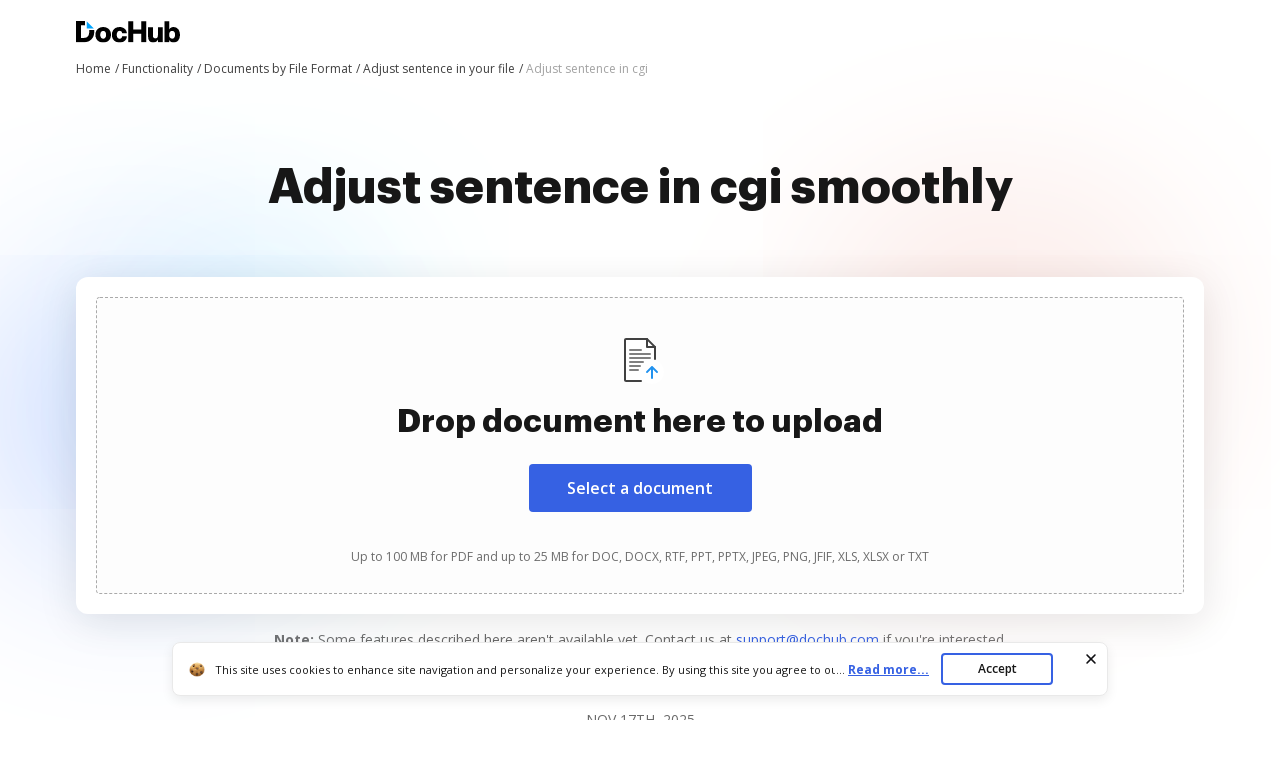

--- FILE ---
content_type: application/javascript; charset=UTF-8
request_url: https://www.dochub.com/cdn-cgi/challenge-platform/scripts/jsd/main.js
body_size: 3727
content:
window._cf_chl_opt={nMUP5:'b'};~function(h3,x,F,L,c,N,Y,k){h3=Z,function(D,M,hk,h2,i,E){for(hk={D:565,M:537,i:468,E:556,C:577,K:543,a:583,e:494,o:539,G:498,J:480},h2=Z,i=D();!![];)try{if(E=-parseInt(h2(hk.D))/1+-parseInt(h2(hk.M))/2+parseInt(h2(hk.i))/3+-parseInt(h2(hk.E))/4*(parseInt(h2(hk.C))/5)+-parseInt(h2(hk.K))/6*(-parseInt(h2(hk.a))/7)+-parseInt(h2(hk.e))/8*(-parseInt(h2(hk.o))/9)+parseInt(h2(hk.G))/10*(parseInt(h2(hk.J))/11),M===E)break;else i.push(i.shift())}catch(C){i.push(i.shift())}}(h,445967),x=this||self,F=x[h3(570)],L={},L[h3(515)]='o',L[h3(563)]='s',L[h3(505)]='u',L[h3(528)]='z',L[h3(514)]='n',L[h3(508)]='I',L[h3(474)]='b',c=L,x[h3(567)]=function(D,M,i,E,hO,hV,hp,h8,K,o,G,J,I,W){if(hO={D:499,M:479,i:485,E:499,C:522,K:571,a:507,e:571,o:507,G:538,J:576,v:540,I:560,W:467},hV={D:472,M:540,i:470},hp={D:569,M:572,i:491,E:518},h8=h3,M===null||void 0===M)return E;for(K=g(M),D[h8(hO.D)][h8(hO.M)]&&(K=K[h8(hO.i)](D[h8(hO.E)][h8(hO.M)](M))),K=D[h8(hO.C)][h8(hO.K)]&&D[h8(hO.a)]?D[h8(hO.C)][h8(hO.e)](new D[(h8(hO.o))](K)):function(y,h9,X){for(h9=h8,y[h9(hV.D)](),X=0;X<y[h9(hV.M)];y[X+1]===y[X]?y[h9(hV.i)](X+1,1):X+=1);return y}(K),o='nAsAaAb'.split('A'),o=o[h8(hO.G)][h8(hO.J)](o),G=0;G<K[h8(hO.v)];J=K[G],I=n(D,M,J),o(I)?(W=I==='s'&&!D[h8(hO.I)](M[J]),h8(hO.W)===i+J?C(i+J,I):W||C(i+J,M[J])):C(i+J,I),G++);return E;function C(y,X,h7){h7=Z,Object[h7(hp.D)][h7(hp.M)][h7(hp.i)](E,X)||(E[X]=[]),E[X][h7(hp.E)](y)}},N=h3(559)[h3(486)](';'),Y=N[h3(538)][h3(576)](N),x[h3(578)]=function(D,M,hE,hh,i,E,C,K){for(hE={D:558,M:540,i:535,E:518,C:547},hh=h3,i=Object[hh(hE.D)](M),E=0;E<i[hh(hE.M)];E++)if(C=i[E],C==='f'&&(C='N'),D[C]){for(K=0;K<M[i[E]][hh(hE.M)];-1===D[C][hh(hE.i)](M[i[E]][K])&&(Y(M[i[E]][K])||D[C][hh(hE.E)]('o.'+M[i[E]][K])),K++);}else D[C]=M[i[E]][hh(hE.C)](function(o){return'o.'+o})},k=function(hv,hJ,hG,he,hP,M,i,E){return hv={D:546,M:530},hJ={D:526,M:526,i:518,E:526,C:526,K:526,a:551,e:519},hG={D:540},he={D:540,M:519,i:569,E:572,C:491,K:569,a:491,e:531,o:518,G:531,J:518,v:531,I:518,W:526,y:569,X:572,s:531,Q:518,d:531,f:518,B:526,l:518,H:551},hP=h3,M=String[hP(hv.D)],i={'h':function(C,hK){return hK={D:500,M:519},null==C?'':i.g(C,6,function(K,ht){return ht=Z,ht(hK.D)[ht(hK.M)](K)})},'g':function(C,K,o,hD,G,J,I,W,y,X,s,Q,B,H,T,R,h0,h1){if(hD=hP,C==null)return'';for(J={},I={},W='',y=2,X=3,s=2,Q=[],B=0,H=0,T=0;T<C[hD(he.D)];T+=1)if(R=C[hD(he.M)](T),Object[hD(he.i)][hD(he.E)][hD(he.C)](J,R)||(J[R]=X++,I[R]=!0),h0=W+R,Object[hD(he.K)][hD(he.E)][hD(he.C)](J,h0))W=h0;else{if(Object[hD(he.i)][hD(he.E)][hD(he.a)](I,W)){if(256>W[hD(he.e)](0)){for(G=0;G<s;B<<=1,K-1==H?(H=0,Q[hD(he.o)](o(B)),B=0):H++,G++);for(h1=W[hD(he.G)](0),G=0;8>G;B=B<<1|h1&1.46,K-1==H?(H=0,Q[hD(he.o)](o(B)),B=0):H++,h1>>=1,G++);}else{for(h1=1,G=0;G<s;B=B<<1.79|h1,K-1==H?(H=0,Q[hD(he.J)](o(B)),B=0):H++,h1=0,G++);for(h1=W[hD(he.v)](0),G=0;16>G;B=B<<1.53|1.05&h1,H==K-1?(H=0,Q[hD(he.I)](o(B)),B=0):H++,h1>>=1,G++);}y--,y==0&&(y=Math[hD(he.W)](2,s),s++),delete I[W]}else for(h1=J[W],G=0;G<s;B=1&h1|B<<1,H==K-1?(H=0,Q[hD(he.J)](o(B)),B=0):H++,h1>>=1,G++);W=(y--,y==0&&(y=Math[hD(he.W)](2,s),s++),J[h0]=X++,String(R))}if(W!==''){if(Object[hD(he.y)][hD(he.X)][hD(he.C)](I,W)){if(256>W[hD(he.s)](0)){for(G=0;G<s;B<<=1,H==K-1?(H=0,Q[hD(he.J)](o(B)),B=0):H++,G++);for(h1=W[hD(he.s)](0),G=0;8>G;B=1&h1|B<<1,H==K-1?(H=0,Q[hD(he.Q)](o(B)),B=0):H++,h1>>=1,G++);}else{for(h1=1,G=0;G<s;B=B<<1.05|h1,K-1==H?(H=0,Q[hD(he.J)](o(B)),B=0):H++,h1=0,G++);for(h1=W[hD(he.d)](0),G=0;16>G;B=h1&1|B<<1.92,K-1==H?(H=0,Q[hD(he.f)](o(B)),B=0):H++,h1>>=1,G++);}y--,y==0&&(y=Math[hD(he.B)](2,s),s++),delete I[W]}else for(h1=J[W],G=0;G<s;B=B<<1.24|1&h1,H==K-1?(H=0,Q[hD(he.o)](o(B)),B=0):H++,h1>>=1,G++);y--,y==0&&s++}for(h1=2,G=0;G<s;B=1&h1|B<<1.37,K-1==H?(H=0,Q[hD(he.o)](o(B)),B=0):H++,h1>>=1,G++);for(;;)if(B<<=1,K-1==H){Q[hD(he.l)](o(B));break}else H++;return Q[hD(he.H)]('')},'j':function(C,ho,hM){return ho={D:531},hM=hP,C==null?'':''==C?null:i.i(C[hM(hG.D)],32768,function(K,hi){return hi=hM,C[hi(ho.D)](K)})},'i':function(C,K,o,hx,G,J,I,W,y,X,s,Q,B,H,T,R,h1,h0){for(hx=hP,G=[],J=4,I=4,W=3,y=[],Q=o(0),B=K,H=1,X=0;3>X;G[X]=X,X+=1);for(T=0,R=Math[hx(hJ.D)](2,2),s=1;R!=s;h0=Q&B,B>>=1,0==B&&(B=K,Q=o(H++)),T|=(0<h0?1:0)*s,s<<=1);switch(T){case 0:for(T=0,R=Math[hx(hJ.M)](2,8),s=1;R!=s;h0=Q&B,B>>=1,B==0&&(B=K,Q=o(H++)),T|=(0<h0?1:0)*s,s<<=1);h1=M(T);break;case 1:for(T=0,R=Math[hx(hJ.M)](2,16),s=1;R!=s;h0=B&Q,B>>=1,B==0&&(B=K,Q=o(H++)),T|=(0<h0?1:0)*s,s<<=1);h1=M(T);break;case 2:return''}for(X=G[3]=h1,y[hx(hJ.i)](h1);;){if(H>C)return'';for(T=0,R=Math[hx(hJ.E)](2,W),s=1;R!=s;h0=Q&B,B>>=1,0==B&&(B=K,Q=o(H++)),T|=(0<h0?1:0)*s,s<<=1);switch(h1=T){case 0:for(T=0,R=Math[hx(hJ.C)](2,8),s=1;s!=R;h0=Q&B,B>>=1,B==0&&(B=K,Q=o(H++)),T|=s*(0<h0?1:0),s<<=1);G[I++]=M(T),h1=I-1,J--;break;case 1:for(T=0,R=Math[hx(hJ.K)](2,16),s=1;s!=R;h0=B&Q,B>>=1,0==B&&(B=K,Q=o(H++)),T|=(0<h0?1:0)*s,s<<=1);G[I++]=M(T),h1=I-1,J--;break;case 2:return y[hx(hJ.a)]('')}if(0==J&&(J=Math[hx(hJ.D)](2,W),W++),G[h1])h1=G[h1];else if(h1===I)h1=X+X[hx(hJ.e)](0);else return null;y[hx(hJ.i)](h1),G[I++]=X+h1[hx(hJ.e)](0),J--,X=h1,J==0&&(J=Math[hx(hJ.K)](2,W),W++)}}},E={},E[hP(hv.M)]=i.h,E}(),O();function U(i,E,hT,hA,C,K,a){if(hT={D:492,M:532,i:552,E:523,C:497,K:555,a:562,e:487,o:488,G:548,J:487},hA=h3,C=hA(hT.D),!i[hA(hT.M)])return;E===hA(hT.i)?(K={},K[hA(hT.E)]=C,K[hA(hT.C)]=i.r,K[hA(hT.K)]=hA(hT.i),x[hA(hT.a)][hA(hT.e)](K,'*')):(a={},a[hA(hT.E)]=C,a[hA(hT.C)]=i.r,a[hA(hT.K)]=hA(hT.o),a[hA(hT.G)]=E,x[hA(hT.a)][hA(hT.J)](a,'*'))}function O(hq,hb,hl,hu,D,M,i,E,C){if(hq={D:582,M:532,i:524,E:512,C:553,K:553,a:503,e:533,o:533},hb={D:524,M:512,i:533},hl={D:549},hu=h3,D=x[hu(hq.D)],!D)return;if(!S())return;(M=![],i=D[hu(hq.M)]===!![],E=function(hY,K){if(hY=hu,!M){if(M=!![],!S())return;K=A(),j(K.r,function(a){U(D,a)}),K.e&&V(hY(hl.D),K.e)}},F[hu(hq.i)]!==hu(hq.E))?E():x[hu(hq.C)]?F[hu(hq.K)](hu(hq.a),E):(C=F[hu(hq.e)]||function(){},F[hu(hq.o)]=function(hw){hw=hu,C(),F[hw(hb.D)]!==hw(hb.M)&&(F[hw(hb.i)]=C,E())})}function z(D,hI,hF){return hI={D:574},hF=h3,Math[hF(hI.D)]()<D}function A(hC,hZ,i,E,C,K,a){hZ=(hC={D:527,M:550,i:466,E:510,C:520,K:573,a:483,e:542,o:504,G:584,J:469,v:573,I:484},h3);try{return i=F[hZ(hC.D)](hZ(hC.M)),i[hZ(hC.i)]=hZ(hC.E),i[hZ(hC.C)]='-1',F[hZ(hC.K)][hZ(hC.a)](i),E=i[hZ(hC.e)],C={},C=Ijql6(E,E,'',C),C=Ijql6(E,E[hZ(hC.o)]||E[hZ(hC.G)],'n.',C),C=Ijql6(E,i[hZ(hC.J)],'d.',C),F[hZ(hC.v)][hZ(hC.I)](i),K={},K.r=C,K.e=null,K}catch(o){return a={},a.r={},a.e=o,a}}function V(E,C,hf,hN,K,a,o,G,J,v,I,W){if(hf={D:506,M:488,i:582,E:502,C:561,K:489,a:568,e:575,o:545,G:579,J:580,v:536,I:473,W:509,y:511,X:475,s:561,Q:513,d:566,f:561,B:516,l:529,H:517,b:557,T:493,R:523,h0:478,h1:554,hB:530},hN=h3,!z(.01))return![];a=(K={},K[hN(hf.D)]=E,K[hN(hf.M)]=C,K);try{o=x[hN(hf.i)],G=hN(hf.E)+x[hN(hf.C)][hN(hf.K)]+hN(hf.a)+o.r+hN(hf.e),J=new x[(hN(hf.o))](),J[hN(hf.G)](hN(hf.J),G),J[hN(hf.v)]=2500,J[hN(hf.I)]=function(){},v={},v[hN(hf.W)]=x[hN(hf.C)][hN(hf.y)],v[hN(hf.X)]=x[hN(hf.s)][hN(hf.Q)],v[hN(hf.d)]=x[hN(hf.f)][hN(hf.B)],v[hN(hf.l)]=x[hN(hf.C)][hN(hf.H)],I=v,W={},W[hN(hf.b)]=a,W[hN(hf.T)]=I,W[hN(hf.R)]=hN(hf.h0),J[hN(hf.h1)](k[hN(hf.hB)](W))}catch(y){}}function j(D,M,hQ,hs,hX,hy,hc,i,E){hQ={D:582,M:545,i:579,E:580,C:502,K:561,a:489,e:541,o:532,G:536,J:473,v:525,I:564,W:554,y:530,X:534},hs={D:544},hX={D:482,M:552,i:490},hy={D:536},hc=h3,i=x[hc(hQ.D)],E=new x[(hc(hQ.M))](),E[hc(hQ.i)](hc(hQ.E),hc(hQ.C)+x[hc(hQ.K)][hc(hQ.a)]+hc(hQ.e)+i.r),i[hc(hQ.o)]&&(E[hc(hQ.G)]=5e3,E[hc(hQ.J)]=function(hm){hm=hc,M(hm(hy.D))}),E[hc(hQ.v)]=function(hn){hn=hc,E[hn(hX.D)]>=200&&E[hn(hX.D)]<300?M(hn(hX.M)):M(hn(hX.i)+E[hn(hX.D)])},E[hc(hQ.I)]=function(hg){hg=hc,M(hg(hs.D))},E[hc(hQ.W)](k[hc(hQ.y)](JSON[hc(hQ.X)](D)))}function n(D,M,i,hj,h5,E){h5=(hj={D:471,M:522,i:495,E:476},h3);try{return M[i][h5(hj.D)](function(){}),'p'}catch(C){}try{if(null==M[i])return void 0===M[i]?'u':'x'}catch(K){return'i'}return D[h5(hj.M)][h5(hj.i)](M[i])?'a':M[i]===D[h5(hj.M)]?'D':!0===M[i]?'T':M[i]===!1?'F':(E=typeof M[i],h5(hj.E)==E?m(D,M[i])?'N':'f':c[E]||'?')}function S(hW,hL,D,M,i,E){return hW={D:582,M:501,i:477},hL=h3,D=x[hL(hW.D)],M=3600,i=Math[hL(hW.M)](+atob(D.t)),E=Math[hL(hW.M)](Date[hL(hW.i)]()/1e3),E-i>M?![]:!![]}function m(D,M,hz,h4){return hz={D:581,M:569,i:521,E:491,C:535,K:481},h4=h3,M instanceof D[h4(hz.D)]&&0<D[h4(hz.D)][h4(hz.M)][h4(hz.i)][h4(hz.E)](M)[h4(hz.C)](h4(hz.K))}function h(hR){return hR='includes,404307ZFAHMt,length,/jsd/oneshot/93954b626b88/0.6305752218745604:1763401029:HKyMoOnXBCNPHxMebU076rAUIPoN0_au8dqbCTJtJY8/,contentWindow,6TRLPTI,xhr-error,XMLHttpRequest,fromCharCode,map,detail,error on cf_chl_props,iframe,join,success,addEventListener,send,event,216knKYLB,errorInfoObject,keys,_cf_chl_opt;kdLcs8;ZYSYt6;mJfw0;CntK7;Fikdj5;PZulp7;bMAJa5;LsaOO2;cwlZd3;xrOqw4;MoGZ8;ZxbA6;vlPW5;Ijql6;UxIdq5;sfiTj7;FtwmA0,isNaN,_cf_chl_opt,parent,string,onerror,437791nAZOFD,chlApiRumWidgetAgeMs,Ijql6,/b/ov1/0.6305752218745604:1763401029:HKyMoOnXBCNPHxMebU076rAUIPoN0_au8dqbCTJtJY8/,prototype,document,from,hasOwnProperty,body,random,/invisible/jsd,bind,73285efgJtg,UxIdq5,open,POST,Function,__CF$cv$params,3637333GyAJGy,navigator,style,d.cookie,1657680RYDFMo,contentDocument,splice,catch,sort,ontimeout,boolean,chlApiUrl,function,now,jsd,getOwnPropertyNames,165847mkvibI,[native code],status,appendChild,removeChild,concat,split,postMessage,error,nMUP5,http-code:,call,cloudflare-invisible,chctx,24Inznzw,isArray,getPrototypeOf,sid,470ZdqpGD,Object,Fcy3QbmtVa20luCvwznE4LiO$+TNXWrdjhS57APY9HG-BR1ZoexKs6gJUIqk8fpMD,floor,/cdn-cgi/challenge-platform/h/,DOMContentLoaded,clientInformation,undefined,msg,Set,bigint,chlApiSitekey,display: none,evkH5,loading,VIQF7,number,object,JwVtE8,Brug8,push,charAt,tabIndex,toString,Array,source,readyState,onload,pow,createElement,symbol,chlApiClientVersion,AhhhGp,charCodeAt,api,onreadystatechange,stringify,indexOf,timeout,480662EMPfZc'.split(','),h=function(){return hR},h()}function Z(P,t,D){return D=h(),Z=function(M,i,x){return M=M-466,x=D[M],x},Z(P,t)}function g(D,hr,h6,M){for(hr={D:485,M:558,i:496},h6=h3,M=[];D!==null;M=M[h6(hr.D)](Object[h6(hr.M)](D)),D=Object[h6(hr.i)](D));return M}}()

--- FILE ---
content_type: text/javascript
request_url: https://static-ak.pdffiller.com/frontend/Uploader_1/70100/480.Uploader.d188c91d.js
body_size: 3505
content:
/*! Uploader @pdffiller/uploader@1.23.4; build: #112100 (RC) */
"use strict";(self.webpackChunkuploader=self.webpackChunkuploader||[]).push([[480],{6480:function(e,t,o){o.d(t,{F:function(){return g},T:function(){return A}});var n=o(3760),i=o(1594),a=o.n(i),r=(o(3368),o(5206),o(6900),o(8557),o(6977),o(2872));o(8468);const s=()=>{const{documentList:e}=(0,n.V)(),t=(0,n.W)(),o=(0,n.X)(),a=(0,n.Y)(),r=(0,n.Z)(),s=(0,n.$)(),c=(0,n.a0)(),l=(e=>e.length&&e.every((({status:e})=>!(0,n.aa)(e))))(e),u=e.some((({status:e})=>(0,n.a1)(e))),O=!!e.length,d=(0,n.a2)();(0,i.useEffect)((()=>{!a&&O&&l&&!u&&t().then((()=>d(o.id)))}),[o]),(0,i.useEffect)((()=>{!a&&O&&(l||u||s(e).then((e=>r({keepFormat:e}))).then((t=>{const o=e.map((({fileId:e,ext:o,isCloudFile:i,requestParams:a,size:r,name:s})=>{const c=t.find((t=>t.fileId===e&&t.status===n.a3));if(c)return{status:c.status,errorMessage:c.errorMessage,ext:o,isCloudFile:i,name:s,requestParams:a,size:r}})).filter(Boolean);if(o.length)throw new Error(JSON.stringify(o))})).catch((e=>{c(e,n.O.UPLOAD_SINGLE_FILE)})))}),[e])},{UPLOAD:c,GET_FROM_EMAIL:l,GET_FROM_URL:u,LINK_TO_FILL:O,REQUEST_DOCUMENT:d,SEARCH_DOCUMENT:E,GOOGLE_DRIVE:_,ONE_DRIVE:L,DROPBOX:T,BOX:D,INBOX:M,MYBOX:m,TEAMBOX:p}=n.F,A={[_]:"TOOLTIP_GOOGLE_DRIVE",[T]:"TOOLTIP_DROPBOX",[D]:"TOOLTIP_BOX",[L]:"TOOLTIP_ONE_DRIVE",[u]:"TOOLTIP_GET_FROM_URL",[E]:"TOOLTIP_SEARCH_DOCUMENT",[d]:"TOOLTIP_REQUEST_DOCUMENT",[l]:"TOOLTIP_GET_FROM_EMAIL",[O]:"TOOLTIP_LINK_TO_FILL",[c]:"TOOLTIP_UPLOAD",[M]:"TOOLTIP_INBOX",[m]:"TOOLTIP_MYBOX",[p]:"TOOLTIP_TEAMBOX"},f=({insideModal:e})=>{const{main:t,secondary:o}=(0,n.ac)(),i=(0,n.ad)(),a=(0,n.ae)(),s=(0,n.af)(),c=(0,n.ag)(),{documentList:l,setDocumentList:u}=(0,n.V)(),O=(0,n.ah)(),d=(0,n.n)(),{resetWarning:E}=(0,n.a7)(),_=(0,n.w)(),{setHideError:L}=(0,n.a6)(),T=(0,n.ai)(),D=(0,n.C)(),M=(0,n.G)(),{lastAction:m,setMergeAction:p}=(0,n.a9)(),{text:A,isWarning:f,isError:I,isShowError:R,multipleMainButtonText:h,singleMainButtonText:N,multipleSecondaryButtonText:S,singleSecondaryButtonText:C,fileListTitle:g}=(0,n.B)();(0,r.a)((()=>i()));const P=l.length>1,y=T&&(P||c),B=`${l.length}/${d}`,U=P?h:N,v=P?S:C,x=l.every((({status:e})=>(0,n.a1)(e))),b=l.some((({status:e})=>(0,n.a1)(e))),F=I||b,k=m===n.ab.MERGE||m===n.ab.UPLOAD_SEPARATELY,G=F&&!k||k&&x;return(0,n._)(n.ak,{title:(0,n.i)(g),counter:B,mainActionButtonText:(0,n.i)(U),secondaryActionButtonText:(0,n.i)(v),saveDocumentHintText:(0,n.i)("UPLOAD_DOCUMENT_HINT"),documentsList:l,isError:I,isActionButtonsDisabled:G,setHideError:L,isShowError:R,isWarning:f,isMultiFile:P,onSortEnd:({oldIndex:e,newIndex:t})=>{u(((e,t,o)=>{const n=e.slice();return((e,t,o)=>{e.splice(o<0?e.length+o:o,0,e.splice(t,1)[0])})(n,t,o),n})(l,e,t))},messageText:(0,n.i)(A).replace("[limitPagesCount]",n.aj),resetWarning:E,secondaryAction:()=>{P&&p(n.ab.UPLOAD_SEPARATELY),(0,n.al)(o),s().then((({error:e})=>{if(e){const t=P?n.O.SECONDARY_ACTION_MULTIPLE_DOCS:n.O.SECONDARY_ACTION;(0,n.N)(e,{type:t})}}));const e=P?n.ap:n.aq;_({action:e}),D(P?n.am.uploadSeparately:n.am.uploadToMyDocs),M(n.K.MODAL_SECONDARY,{dc:!0})},hasSecondaryActionButton:y,mainAction:()=>{P&&p(n.ab.MERGE),(0,n.al)(t),a().then((({error:e})=>{if(e){const t=P?n.O.MAIN_ACTION_MULTIPLE_DOCS:n.O.MAIN_ACTION;(0,n.N)(e,{type:t})}}));const e=P?n.an:n.ao;_({action:e}),D(P?n.am.mergeAndEdit:n.am.startEditing),M(n.K.MODAL_PRIMARY,{dc:!0})},onRemoveClick:e=>{const t=l.find((t=>t.fileId===e)),o=t.isDragAndDrop?n.L.drag_and_drop:n.L[t.selectedFeature];M(n.K.UPLOADER_DOCUMENT_REMOVED,{upload:!0},{upload:o}),O(e)},dropZoneComponent:(0,n._)(r.U,{shouldHaveFooter:!0,isCompact:!0,buttonSize:"small",buttonStyle:"empty-primary",insideModal:e,isDisabledUpload:l.length>=d})})};f.defaultProps={insideModal:!0};const I=()=>{const{documentList:e}=(0,n.V)(),t=e.reduce(((e,{size:t=100})=>{const o=t/1024/1024;return e+(o<1?1:1*o)}),0);return(0,n._)(n.ar,{animationDurationSec:t,title:(0,n.i)("PROGRESS_BAR_TITLE")})};var R;const h=({children:e})=>{const[t,o]=(0,i.useState)(!1),{main:a}=(0,n.ac)(),r=(0,n.as)(),{documentList:s}=(0,n.V)(),c=(0,n.ae)(),l=r&&1===s.length&&s[0].status===n.at;return l&&!t&&(o(!0),(0,n.al)(a),c().then((({error:e})=>{e&&(0,n.N)(e,{type:n.O.AUTO_UPLOAD_FILE_MULTIPLE_MODE})}))),l?R||(R=(0,n._)(I,{})):e};var N,S;h.defaultProps={children:null};const C=["text","title","successButtonText","cancelButtonText","footer","footerAiNote","footerLearnMore","type","isProgressBarLoader"],g=({featureComponent:e,insideModal:t})=>{const o=(0,n.B)(),{text:c,title:l,successButtonText:u,cancelButtonText:O,footer:d,footerAiNote:E,footerLearnMore:_,type:L,isProgressBarLoader:T}=o,D=(0,n.d)(o,C),M=(0,n.au)(),m=(0,n.aA)(L)||M;(()=>{const{documentList:e}=(0,n.V)(),{resetError:t,isError:o}=(0,n.a6)(),{isWarning:a}=(0,n.a7)(),r=(0,n.v)(),s=(0,n.a8)(),c=(0,n.Y)(),{lastAction:l}=(0,n.a9)(),u=c?s:r;(0,i.useEffect)((()=>{const i=e.every((({status:e})=>!(0,n.a1)(e))),r=e.every((({status:e})=>(0,n.a1)(e)));if(e.length&&!a&&(i&&o&&t(),!i)){const{errorMessage:t,title:o,icon:i}=e.find((({status:e})=>(0,n.a1)(e)));let a=t;if(l===n.ab.MERGE&&!r)switch(t){case"ERRORS_COULD_NOT_PROCESS_YOUR_DOCS":a="ERRORS_COULD_NOT_MERGE_YOUR_SOME_DOC";break;case"ERRORS_MAX_SIZE_LIMIT":a="ERRORS_MERGE_MAX_PAGES_LIMIT";break;default:a=t}u({errorMessage:a,title:o,icon:i})}}),[a,l,e])})(),(()=>{const e=(0,n.c)(),{documentList:t}=(0,n.V)(),o=(0,n.a4)(),a=(0,n.c)(),r=(0,n.X)(),s=(0,n.Y)(),c=!!t.length,l=!!r&&(0,n.a5)(r.status);(0,i.useEffect)((()=>{if(!s)return;c||e();const n=t.every((({hasCurrentDocumentLabel:e})=>e));n&&a(),t.length>=1&&!l&&!n&&o()}),[t,r])})(),s();const{aiLegalNoteLink:p,handleLinkClick:A}=(0,r.u)();return m?T?N||(N=(0,n._)(I,{})):(0,n._)(n.av,{text:(0,n.i)("LOADING")}):a().createElement(a().Fragment,null,(0,n.aw)(L)&&a().createElement(n.ax,(0,n.e)({text:(0,n.i)(c).replace("[limitPagesCount]",n.aj),title:(0,n.i)(l),successButtonText:(0,n.i)(u),cancelButtonText:(0,n.i)(O),footer:(0,n.i)(d),footerAiNote:(0,n.i)(E),footerLearnMore:(0,n.i)(_),footerLearnMoreLink:p,onLearnMoreClick:A},D,{insideModal:t})),(0,n.ay)(L)&&e,(0,n.az)(L)&&(S||(S=(0,n._)(h,{},void 0,(0,n._)(f,{})))))}},2872:function(e,t,o){o.d(t,{N:function(){return p},U:function(){return f},a:function(){return s},u:function(){return r}});var n=o(1594),i=o.n(n),a=(o(6900),o(8557),o(3760));o(3368),o(5206);const r=()=>{const e=(0,a.q)(),{base:t}=(0,a.r)();return{aiLegalNoteLink:`${t}/${e}${a.P}`,handleLinkClick:e=>{e.stopPropagation()}}},s=e=>{(0,n.useEffect)((()=>{const t=({keyCode:t})=>t===a.E&&e();return document.addEventListener("keyup",t),()=>document.removeEventListener("keyup",t)}))},{UPLOAD:c,GET_FROM_EMAIL:l,GET_FROM_URL:u,REQUEST_DOCUMENT:O,SEARCH_DOCUMENT:d,GOOGLE_DRIVE:E,ONE_DRIVE:_,DROPBOX:L,BOX:T,INBOX:D,MYBOX:M,TEAMBOX:m}=a.F,p={[E]:{icon:"NavGoogleDrive",style:{}},[L]:{icon:"NavDropbox",style:{}},[T]:{icon:"NavBox",style:{}},[_]:{icon:"NavOneDrive",style:{}},[u]:{icon:"NavGetFromUrl",style:{}},[d]:{icon:"NavSearchDocument",style:{width:20,height:20}},[O]:{icon:"NavRequestDocument",style:{width:22,height:22}},[l]:{icon:"NavGetFromEmail",style:{}},[c]:{icon:"NavUpload",style:{width:20,height:20}},[D]:{icon:"inboxIcon",style:{width:20,height:20}},[M]:{icon:"myBoxIcon",style:{width:20,height:20}},[m]:{icon:"teamBoxIcon",style:{width:20,height:20}}},A={[E]:{icon:"GoogleDriveSmall"},[L]:{icon:"DropboxSmall"},[T]:{icon:"BoxSmall"},[_]:{icon:"OneDriveSmall",iconXS:"OneDriveXS"}},f=({shouldHaveFooter:e,insideModal:t,isDisabledUpload:o,isCompact:n,startAction:s,buttonSize:c,buttonStyle:l})=>{const u=(()=>{const e=(0,a.n)(),t=(0,a.o)();return{formats:(0,a.p)(),multiple:e,validator:t}})(),O=(0,a.t)(),d=(0,a.v)(),E=(0,a.w)(),_=(0,a.x)(),L=(0,a.y)(),{selectedFeature:T}=(0,a.z)(),D=(0,a.A)(),M=(0,a.I)(),{dropzoneButtonText:m,footer:p,footerAiNote:f,footerLearnMore:I,dropzoneText:R}=(0,a.B)(),h=(0,a.C)(),N=(0,a.G)(),S=(0,a.n)(),{aiLegalNoteLink:C,handleLinkClick:g}=r(),P=t&&!o&&_.filter((({state:e})=>"disabled"!==e)).map((({name:e})=>{const t=T===e,{icon:o,iconXS:i}=A[e];return(0,a._)(a.H,{onClick:o=>{o.stopPropagation(),D(),t||(h(a.M[e]),L(e))},icon:n&&i||o,isSmall:n},e)}));return i().createElement(a.D,(0,a.e)({isDisabledUpload:o,isCompact:n,buttonSize:c,buttonStyle:l,isInsideModal:t,isWrapped:t,startAction:s,uploadAction:(...e)=>{const t=[...e].flat(1).some((e=>e.isDragAndDrop));h(a.J.selectedDevice),1!==S&&N(a.K.UPLOADER_DOCUMENT_ADDED,{upload:!0},{upload:t?a.L.drag_and_drop:a.L[a.F.UPLOAD]}),O(...e)},errorAction:e=>{(0,a.N)(e,{type:a.O.DROPZONE}),d(e)},dropzoneText:(0,a.i)(R),dropzoneButtonText:(0,a.i)(m),actions:P||[],footer:e?(0,a.i)(p):"",footerAiNote:e?(0,a.i)(f):"",footerLearnMore:e?(0,a.i)(I):"",footerLearnMoreLink:C,onLearnMoreClick:g,sendStat:E,onSelectFromDevice:()=>{h(a.M.selectFromDeviceClick)},qrCodePanel:M},u))};f.defaultProps={shouldHaveFooter:!1,insideModal:!0,isDisabledUpload:!1,isCompact:!1,buttonSize:"",buttonStyle:"primary",startAction:()=>{}}}}]);
//# sourceMappingURL=http://pdf-rc-static-source-maps-20210406091359017500000001.s3.amazonaws.com/Uploader/112100 (RC)/480.Uploader.d188c91d.js.map

--- FILE ---
content_type: image/svg+xml
request_url: https://cdn.mrkhub.com/dochub-frontend/186/images/_modules/forms-actions-counters/icon-send.svg
body_size: 283
content:
<svg width="20" height="18" viewBox="0 0 20 18" fill="none" xmlns="http://www.w3.org/2000/svg">
<path d="M17.68 2.79761V9.50705" stroke="#FF74B9" stroke-width="1.5" stroke-linecap="round" stroke-linejoin="round"/>
<path d="M18.64 15.2669H12.88" stroke="#FF74B9" stroke-width="1.5" stroke-linecap="round" stroke-linejoin="round"/>
<path d="M16.72 13.3469L18.64 15.2669L16.72 17.1869" stroke="#FF74B9" stroke-width="1.5" stroke-linecap="round" stroke-linejoin="round"/>
<path d="M9.03999 13.347H3.27999C2.21919 13.347 1.35999 12.4878 1.35999 11.427V2.79761" stroke="#FF74B9" stroke-width="1.5" stroke-linecap="round" stroke-linejoin="round"/>
<path fill-rule="evenodd" clip-rule="evenodd" d="M3.29055 0.866943H15.7504C16.816 0.866943 17.6809 1.73094 17.6809 2.7975V2.7975C17.6809 3.43782 17.3632 4.0359 16.8333 4.39494L11.6905 7.8807C10.3801 8.7687 8.65983 8.7687 7.34943 7.8807L2.20767 4.3959C1.67775 4.03686 1.35999 3.43782 1.35999 2.79846V2.7975C1.35999 1.73094 2.22399 0.866943 3.29055 0.866943Z" stroke="#FF74B9" stroke-width="1.5" stroke-linecap="round" stroke-linejoin="round"/>
</svg>
